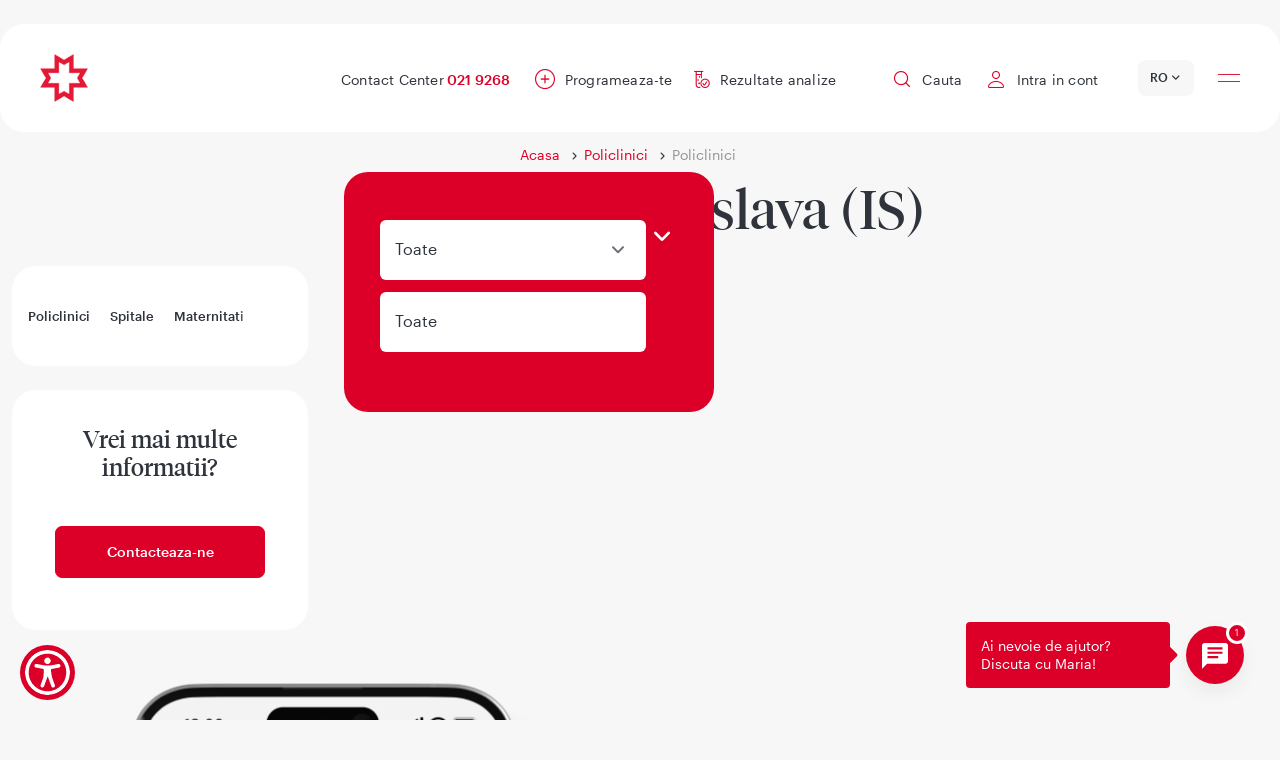

--- FILE ---
content_type: image/svg+xml
request_url: https://www.reginamaria.ro/themes/custom/regina_maria/images/app/Google-Play-en.svg
body_size: 2752
content:
<svg width="150" height="58" viewBox="0 0 150 58" fill="none" xmlns="http://www.w3.org/2000/svg">
<rect width="150" height="58" rx="12" fill="white"/>
<path fill-rule="evenodd" clip-rule="evenodd" d="M73.2123 31.4165C71.4245 31.4165 69.813 32.494 69.1298 34.1461C68.4466 35.7982 68.8265 37.6991 70.0921 38.9618C71.3578 40.2245 73.2596 40.5999 74.9101 39.9128C76.5606 39.2257 77.6343 37.6117 77.6301 35.8239C77.6471 34.648 77.1868 33.5155 76.3543 32.6849C75.5217 31.8544 74.3881 31.3967 73.2123 31.4165ZM73.3523 38.4995C72.2564 38.5761 71.225 37.9751 70.7514 36.9838C70.2779 35.9925 70.4584 34.8125 71.2066 34.0081C71.9549 33.2037 73.1188 32.9385 74.1417 33.3392C75.1646 33.74 75.8385 34.7253 75.8412 35.8239C75.875 36.5111 75.6297 37.1828 75.1611 37.6866C74.6924 38.1904 74.0402 38.4835 73.3523 38.4995Z" fill="#2E333C"/>
<path fill-rule="evenodd" clip-rule="evenodd" d="M46.7884 20.7557H49.2566L49.8581 22.446H50.9677L48.5929 16.0164H47.5558L45.1292 22.446H46.2388L46.7884 20.7557ZM48.0225 17.3542L48.904 19.8016H47.1307L48.0225 17.3542Z" fill="#2E333C"/>
<path d="M54.4729 22.5809C54.9706 22.5862 55.4632 22.4799 55.9144 22.2697C56.342 22.0801 56.7212 21.7965 57.0241 21.4401L57.0863 21.3571L56.3811 20.7038L56.3085 20.7868C55.8571 21.3363 55.184 21.6557 54.4729 21.6579C53.8591 21.6694 53.2672 21.4297 52.8344 20.9942C51.9333 20.0234 51.9333 18.522 52.8344 17.5512C53.2672 17.1157 53.8591 16.8759 54.4729 16.8875C55.1119 16.8619 55.7247 17.1432 56.1218 17.6445L56.1944 17.7275L56.8996 17.043L56.8892 16.929C56.2971 16.2453 55.4288 15.8645 54.5248 15.8919C53.2817 15.8228 52.1023 16.4467 51.4599 17.5131C50.8176 18.5796 50.8176 19.9139 51.4599 20.9804C52.1023 22.0469 53.2817 22.6707 54.5248 22.6016L54.4729 22.5809Z" fill="#2E333C"/>
<path d="M61.9811 21.8757C62.4233 21.3651 62.6534 20.7046 62.6241 20.0297V16.0164H61.587V20.0608C61.6058 20.469 61.4769 20.8703 61.2241 21.1912C60.65 21.7607 59.7241 21.7607 59.15 21.1912C58.8972 20.8703 58.7683 20.469 58.787 20.0608V16.0164H57.75V20.0297C57.7231 20.7079 57.9612 21.3699 58.4137 21.8757C59.3929 22.816 60.9397 22.816 61.9189 21.8757H61.9811Z" fill="#2E333C"/>
<path d="M18.0534 42.2765C18.1583 42.2416 18.2632 42.1891 18.3855 42.1192L33.7117 33.7309L30.0768 30.1134L18.0534 42.2765Z" fill="#2E333C"/>
<path d="M34.3933 33.3814L30.601 29.5891L34.3933 25.7619L39.6011 28.6105C40.8768 29.3095 40.2302 30.1833 39.6011 30.5328L34.3933 33.3814Z" fill="#2E333C"/>
<path d="M33.7117 25.3949L18.3855 17.0415C18.2282 16.9541 18.036 16.9017 17.8437 16.8668L30.0593 29.0649L33.7117 25.3949Z" fill="#2E333C"/>
<path d="M16.9525 17.0241L29.5525 29.6066L17.0224 42.2765C16.6554 42.0493 16.4632 41.5425 16.4632 40.8959C16.4457 39.6552 16.3408 19.8551 16.3408 18.3697C16.3408 17.6707 16.603 17.2338 16.9525 17.0241Z" fill="#2E333C"/>
<path fill-rule="evenodd" clip-rule="evenodd" d="M120.149 31.3957C118.706 31.3095 117.35 32.0875 116.696 33.3765L118.417 34.0921C118.76 33.4658 119.437 33.0971 120.149 33.1484C120.645 33.0873 121.145 33.2289 121.535 33.5412C121.926 33.8535 122.174 34.3101 122.223 34.8076V34.9424C121.603 34.6143 120.912 34.4434 120.211 34.4447C118.355 34.4447 116.478 35.4817 116.478 37.3691C116.515 38.1777 116.877 38.937 117.483 39.4741C118.088 40.0113 118.885 40.2807 119.693 40.221C120.686 40.2781 121.632 39.7892 122.161 38.9454H122.223V39.9825H124.1V34.9839C124.079 32.6817 122.358 31.3957 120.149 31.3957ZM119.921 38.4995C119.278 38.4995 118.396 38.178 118.396 37.4002C118.396 36.3632 119.496 36.0106 120.47 36.0106C121.087 35.9939 121.696 36.1444 122.233 36.4462C122.091 37.6205 121.093 38.5028 119.91 38.4995H119.921Z" fill="#2E333C"/>
<path fill-rule="evenodd" clip-rule="evenodd" d="M63.5574 31.4165C61.1175 31.4222 59.1443 33.4048 59.15 35.8447C59.1557 38.2845 61.1383 40.2578 63.5782 40.2521C66.018 40.2464 67.9913 38.2638 67.9856 35.8239C68.0027 34.6462 67.5409 33.5121 66.7062 32.6812C65.8714 31.8503 64.735 31.3939 63.5574 31.4165ZM63.6559 38.5202C62.56 38.5969 61.5286 37.9958 61.0551 37.0045C60.5815 36.0132 60.762 34.8332 61.5103 34.0288C62.2585 33.2245 63.4224 32.9592 64.4453 33.36C65.4682 33.7608 66.1422 34.7461 66.1449 35.8447C66.1786 36.5319 65.9333 37.2036 65.4647 37.7074C64.9961 38.2112 64.3438 38.5043 63.6559 38.5202Z" fill="#2E333C"/>
<path fill-rule="evenodd" clip-rule="evenodd" d="M99.0554 34.1854C98.4852 32.5659 96.9762 31.465 95.2598 31.4165C94.1133 31.4143 93.0169 31.8867 92.231 32.7216C91.4452 33.5566 91.04 34.6796 91.1117 35.8239C91.0862 36.9978 91.5392 38.1316 92.3665 38.9648C93.1938 39.7979 94.3243 40.2589 95.4984 40.2417C96.9631 40.2553 98.3389 39.5402 99.1695 38.3336L97.6658 37.2965C97.2067 38.0537 96.3838 38.5143 95.4984 38.5099C94.5754 38.5493 93.7229 38.018 93.3517 37.1721L99.2525 34.735L99.0554 34.1854ZM93.0406 35.658C92.9878 34.3309 94.0161 33.21 95.3428 33.1484C96.0296 33.1023 96.6765 33.4749 96.9813 34.0921L93.0406 35.658Z" fill="#2E333C"/>
<path d="M128.663 37.2962L130.882 31.6758H133.029L127.709 43.9029H125.697L127.657 39.5369L124.214 31.6758H126.288L128.59 37.2962H128.663Z" fill="#2E333C"/>
<path d="M52.067 32.775V34.6417H56.547C56.4808 35.522 56.1148 36.3529 55.51 36.9958C54.6014 37.906 53.3517 38.3916 52.067 38.3336C49.3178 38.3336 47.0892 36.105 47.0892 33.3558C47.0892 30.6066 49.3178 28.378 52.067 28.378C53.3234 28.3595 54.5357 28.8407 55.4374 29.7158L56.7648 28.3987C55.5155 27.1648 53.8227 26.4847 52.067 26.5113C49.5563 26.4136 47.1933 27.6973 45.9089 29.8569C44.6244 32.0164 44.6244 34.7056 45.9089 36.8651C47.1933 39.0246 49.5563 40.3084 52.067 40.2107C53.8696 40.3078 55.6267 39.6239 56.8892 38.3336C57.9757 37.1399 58.5558 35.5707 58.507 33.9573C58.5133 33.5676 58.4785 33.1782 58.4033 32.7958L52.067 32.775Z" fill="#2E333C"/>
<path fill-rule="evenodd" clip-rule="evenodd" d="M108.13 27.0091H103.494V39.9721H105.433V35.0565H108.13C109.636 35.1648 111.077 34.4224 111.863 33.1328C112.649 31.8432 112.649 30.2224 111.863 28.9328C111.077 27.6432 109.636 26.9009 108.13 27.0091ZM108.13 33.2313H105.433V28.8135H108.181C109.407 28.8135 110.401 29.8071 110.401 31.0328C110.401 32.2585 109.407 33.2521 108.181 33.2521L108.13 33.2313Z" fill="#2E333C"/>
<path d="M88.2393 27.0091H90.1786V39.9723H88.2393V27.0091Z" fill="#2E333C"/>
<path fill-rule="evenodd" clip-rule="evenodd" d="M85.0657 32.4017H85.0035C84.4123 31.7407 83.5673 31.3635 82.6805 31.3646C80.3266 31.4788 78.4767 33.4205 78.4767 35.7772C78.4767 38.1339 80.3266 40.0757 82.6805 40.1899C83.5701 40.2048 84.4207 39.8251 85.0035 39.1528H85.0657V39.7854C85.0657 41.4758 84.1635 42.378 82.7116 42.378C81.7226 42.3549 80.8457 41.7361 80.4924 40.8121L78.802 41.5069C79.452 43.0925 80.998 44.1259 82.7116 44.1203C84.9827 44.1203 86.8598 42.7825 86.8598 39.5158V31.6861H85.0657V32.4017ZM82.8153 38.4995C81.3377 38.4995 80.1398 37.3016 80.1398 35.8239C80.1398 34.3462 81.3377 33.1483 82.8153 33.1483C83.4959 33.1713 84.137 33.4732 84.5881 33.9832C85.0393 34.4932 85.2607 35.1664 85.2005 35.8446C85.2518 36.5167 85.026 37.1806 84.5755 37.682C84.125 38.1834 83.4891 38.4788 82.8153 38.4995Z" fill="#2E333C"/>
<path d="M113.45 27.0091H115.389V39.9723H113.45V27.0091Z" fill="#2E333C"/>
<path d="M64.6878 17.9554L64.7089 18.6509V22.4457H63.7023V16.0162H64.6675L64.6983 16.0682L66.7928 19.729L68.9083 16.0162H69.8727V22.4457H68.8669V18.6509L68.888 17.9554L67.0836 21.1288H66.4922L66.4613 21.0768L64.6878 17.9554Z" fill="#2E333C"/>
<path fill-rule="evenodd" clip-rule="evenodd" d="M74.1871 19.926H75.4005C75.9338 19.935 76.45 19.7381 76.8419 19.3764C77.2324 19.0134 77.4543 18.5043 77.4543 17.9712C77.4543 17.438 77.2324 16.929 76.8419 16.566C76.45 16.2042 75.9338 16.0074 75.4005 16.0164H73.1708V22.446H74.2079L74.1871 19.926ZM74.1871 16.9912H75.4212C75.6959 16.9783 75.962 17.0885 76.1471 17.2919C76.5202 17.6679 76.5202 18.2744 76.1471 18.6504C75.9596 18.8503 75.6951 18.9599 75.4212 18.9512H74.1871V16.9912Z" fill="#2E333C"/>
<path d="M79.2579 21.4717H82.0892V22.4457H78.2521V16.0162H82.0892V16.9911H79.2579V18.7541H81.8098V19.7087H79.2579V21.4717Z" fill="#2E333C"/>
</svg>
